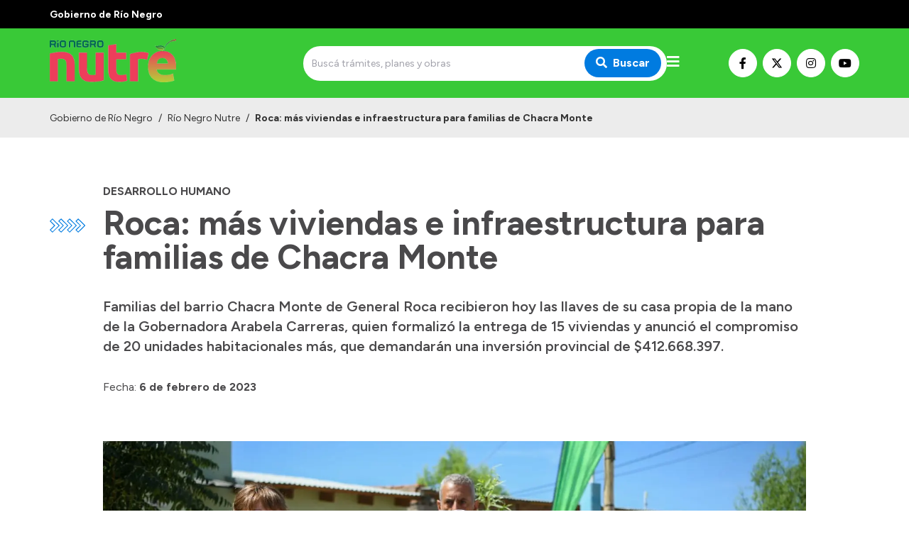

--- FILE ---
content_type: text/html; charset=utf-8
request_url: https://nutre.rionegro.gov.ar/articulo/44962/roca-mas-viviendas-e-infraestructura-para-familias-de-chacra-monte
body_size: 10005
content:
<!DOCTYPE html><html lang="es"><head><meta charSet="UTF-8" class="jsx-527773210"/><meta property="og:locale" content="es" class="jsx-527773210"/><title class="jsx-527773210">Roca: más viviendas e infraestructura para familias de Chacra Monte | Río Negro Nutre</title><link rel="shortcut icon" href="/favicon.ico" class="jsx-527773210"/><meta property="og:title" content="Roca: más viviendas e infraestructura para familias de Chacra Monte | Río Negro Nutre" class="jsx-527773210"/><meta name="description" content="Familias del barrio Chacra Monte de General Roca recibieron hoy las llaves de su casa propia de la mano de la Gobernadora Arabela Carreras, quien formalizó la entrega de 15 viviendas y anunció el compromiso de 20 unidades habitacionales más, que demandarán una inversión provincial de $412.668.397." class="jsx-527773210"/><meta name="keywords" content="río negro, portal, oficial, servicios, trámites, sitio web" class="jsx-527773210"/><meta property="og:description" content="Familias del barrio Chacra Monte de General Roca recibieron hoy las llaves de su casa propia de la mano de la Gobernadora Arabela Carreras, quien formalizó la entrega de 15 viviendas y anunció el compromiso de 20 unidades habitacionales más, que demandarán una inversión provincial de $412.668.397." class="jsx-527773210"/><meta property="og:image" content="https://nutre.rionegro.gov.ar/files/1675717624_6b969e6ac68a34f43f6b.jpeg" class="jsx-527773210"/><meta property="og:type" content="article" class="jsx-527773210"/><meta name="author" content="Gobierno de la Provincia de Río Negro" class="jsx-527773210"/><meta name="viewport" content="width=device-width, initial-scale=1.0" class="jsx-527773210"/><link rel="preconnect" href="https://fonts.gstatic.com" class="jsx-527773210"/><link rel="stylesheet" class="jsx-527773210" data-href="https://fonts.googleapis.com/css2?family=Lato:wght@300;400;700&amp;display=swap" data-optimized-fonts="true"/><link rel="stylesheet" class="jsx-527773210" data-href="https://fonts.googleapis.com/css2?family=Figtree:wght@300;400;500;600;700;900&amp;display=swap" data-optimized-fonts="true"/><link rel="stylesheet" class="jsx-527773210" data-href="https://fonts.googleapis.com/css2?family=Merriweather&amp;display=swap" data-optimized-fonts="true"/><script class="jsx-527773210">(function(w,d,s,l,i){w[l]=w[l]||[];w[l].push({'gtm.start':
							new Date().getTime(),event:'gtm.js'});var f=d.getElementsByTagName(s)[0],
							j=d.createElement(s),dl=l!='dataLayer'?'&l='+l:'';j.async=true;j.src=
							'https://www.googletagmanager.com/gtm.js?id='+i+dl;f.parentNode.insertBefore(j,f);
							})(window,document,'script','dataLayer','GTM-WPCZFPR');</script><meta property="og:url" content="https://nutre.rionegro.gov.ar/articulo/44962/roca-mas-viviendas-e-infraestructura-para-familias-de-chacra-monte"/><meta name="next-head-count" content="18"/><meta name="next-font-preconnect"/><link rel="preload" href="/_next/static/css/8dbfc92791262aee.css" as="style"/><link rel="stylesheet" href="/_next/static/css/8dbfc92791262aee.css" data-n-g=""/><noscript data-n-css=""></noscript><script defer="" nomodule="" src="/_next/static/chunks/polyfills-5cd94c89d3acac5f.js"></script><script src="/_next/static/chunks/webpack-94e8b0c360cdb8d9.js" defer=""></script><script src="/_next/static/chunks/framework-0cd408b0efb381e4.js" defer=""></script><script src="/_next/static/chunks/main-2db78e4d92636207.js" defer=""></script><script src="/_next/static/chunks/pages/_app-bced53897a4f3253.js" defer=""></script><script src="/_next/static/chunks/152-939fb4b62d24c1f3.js" defer=""></script><script src="/_next/static/chunks/pages/%5Bhost%5D/articulo/%5Bid%5D/%5Bslug%5D-32e38d9770f3fc56.js" defer=""></script><script src="/_next/static/jC0-kQnVWmeEUeJjE7bYe/_buildManifest.js" defer=""></script><script src="/_next/static/jC0-kQnVWmeEUeJjE7bYe/_ssgManifest.js" defer=""></script><script src="/_next/static/jC0-kQnVWmeEUeJjE7bYe/_middlewareManifest.js" defer=""></script><style id="__jsx-527773210">.preview-container.jsx-527773210{width:100%;height:100%;display:-webkit-box;display:-webkit-flex;display:-moz-box;display:-ms-flexbox;display:flex;-webkit-box-orient:vertical;-webkit-box-direction:normal;-webkit-flex-direction:column;-moz-box-orient:vertical;-moz-box-direction:normal;-ms-flex-direction:column;flex-direction:column}.preview-badge.jsx-527773210{position:fixed;width:100%;height:40px;top:0;left:0;background:#ffc107;z-index:1000;display:-webkit-box;display:-webkit-flex;display:-moz-box;display:-ms-flexbox;display:flex;-webkit-box-align:center;-webkit-align-items:center;-moz-box-align:center;-ms-flex-align:center;align-items:center;-webkit-box-pack:center;-webkit-justify-content:center;-moz-box-pack:center;-ms-flex-pack:center;justify-content:center;padding:0 100px}.preview-badge.jsx-527773210 a.jsx-527773210{background:#fff;-webkit-border-radius:5px;-moz-border-radius:5px;border-radius:5px;padding:1px 10px;font-size:.9rem;-webkit-transition:.3s ease;-moz-transition:.3s ease;-o-transition:.3s ease;transition:.3s ease;-webkit-transition-property:opacity;-moz-transition-timing-function:opacity;-o-transition-timing-function:opacity;transition-property:opacity}.preview-badge.jsx-527773210 a.jsx-527773210:hover{opacity:.8}.preview-badge.jsx-527773210 span.jsx-527773210{font-weight:700;margin-left:20px}.preview-page.jsx-527773210{padding-top:40px;-webkit-box-flex:1;-webkit-flex:1;-moz-box-flex:1;-ms-flex:1;flex:1}</style></head><body><noscript><iframe src="https://www.googletagmanager.com/ns.html?id=GTM-WPCZFPR" height="0" width="0" style="display:none;visibility:hidden"></iframe></noscript><div id="__next"><header class="w-full max-w-full z-50 transition-all duration-300"><div class="w-full py-2 bg-primary-black"><div class="container mx-auto px-4 sm:px-0"><span class="text-white font-bold text-sm">Gobierno de Río Negro</span></div></div><div class="w-full py-2 bg-primary-green"><div class="container mx-auto h-full px-4 sm:px-0"><div class="flex flex-row md:h-full md:items-center w-full md:justify-between gap-2"><a class="flex flex-row h-full items-center" aria-label="Ir al inicio" href="/"><div class="flex-none w-64 sm:w-72"><span style="box-sizing:border-box;display:inline-block;overflow:hidden;width:initial;height:initial;background:none;opacity:1;border:0;margin:0;padding:0;position:relative;max-width:100%"><span style="box-sizing:border-box;display:block;width:initial;height:initial;background:none;opacity:1;border:0;margin:0;padding:0;max-width:100%"><img style="display:block;max-width:100%;width:initial;height:initial;background:none;opacity:1;border:0;margin:0;padding:0" alt="" aria-hidden="true" src="data:image/svg+xml,%3csvg%20xmlns=%27http://www.w3.org/2000/svg%27%20version=%271.1%27%20width=%27260%27%20height=%2775%27/%3e"/></span><img alt="Logo de Río Negro Nutre" srcSet="/_next/image?url=https%3A%2F%2Fsilvercoder.rionegro.gov.ar%2Ffiles%2F1630957907_58b789a4e5a566ce52e7.png&amp;w=384&amp;q=100 1x, /_next/image?url=https%3A%2F%2Fsilvercoder.rionegro.gov.ar%2Ffiles%2F1630957907_58b789a4e5a566ce52e7.png&amp;w=640&amp;q=100 2x" src="/_next/image?url=https%3A%2F%2Fsilvercoder.rionegro.gov.ar%2Ffiles%2F1630957907_58b789a4e5a566ce52e7.png&amp;w=640&amp;q=100" decoding="async" data-nimg="intrinsic" class="object-contain" style="position:absolute;top:0;left:0;bottom:0;right:0;box-sizing:border-box;padding:0;border:none;margin:auto;display:block;width:0;height:0;min-width:100%;max-width:100%;min-height:100%;max-height:100%"/></span></div></a><div class="flex flex-1 items-center justify-end md:justify-center gap-3"><div class="hidden md:block w-full max-w-lg"><form class="flex w-full"><div class="relative w-full"><input type="search" class="text-sm rounded-sm border-0 h-full py-4 pl-3 pr-6 w-full focus:outline-none focus:ring-none focus:border-transparent rounded-3xl bg-main-bg" placeholder="Buscá trámites, planes y obras" value=""/><button type="submit" class="absolute top-1/2 transform -translate-y-1/2 right-0 mr-2 px-4 py-2 text-white font-bold bg-primary-blue focus:outline-none focus:ring-0 focus:border-transparent rounded-3xl" aria-label="Buscar"><i class="fas fa-search mr-2"></i>Buscar</button></div></form></div><div id="menu" class="menu-button mt-0 cursor-pointer"><i class="fas fa-bars text-white text-xl"></i></div></div><div class="mt-4 md:mt-0 flex flex-row gap-1 items-center hidden lg:flex"><a class="bg-white hover:opacity-70 text-black border border-white hover:border-opacity-70 w-10 h-10 justify-center text-base inline-flex items-center rounded-full focus:outline-none transition duration-500 ease-in-out mr-2" target="_blank" rel="noopener" href="https://www.facebook.com/rionegrogob/" aria-label="Nuestro Facebook"><i class="fab fa-facebook-f"></i></a><a class="bg-white hover:opacity-70 text-black border border-white hover:border-opacity-70 w-10 h-10 justify-center text-base inline-flex items-center rounded-full focus:outline-none transition duration-500 ease-in-out mr-2" target="_blank" rel="noopener" href="https://x.com/rionegrogob" aria-label="Nuestro Twitter"><img src="/images/x-twitter-brands.svg" class="w-4 h-4  order-first"/></a><a class="bg-white hover:opacity-70 text-black border border-white hover:border-opacity-70 w-10 h-10 justify-center text-base inline-flex items-center rounded-full focus:outline-none transition duration-500 ease-in-out mr-2" target="_blank" rel="noopener" href="https://www.instagram.com/rionegrogob/" aria-label="Nuestro Instagram"><i class="fab fa-instagram"></i></a><a class="bg-white hover:opacity-70 text-black border border-white hover:border-opacity-70 w-10 h-10 justify-center text-base inline-flex items-center rounded-full focus:outline-none transition duration-500 ease-in-out" target="_blank" rel="noopener" href="https://www.youtube.com/channel/UCkW-_qxbTtshqZHzj2fij9w" aria-label="Nuestro Youtube"><i class="fab fa-youtube"></i></a></div></div></div></div><div class="w-full transition-all duration-300 bg-primary-blue"><nav class="nav hidden container mx-auto h-full px-4 py-4 sm:px-0 z-50"><div class="flex flex-row h-full"><ul class="flex h-full flex-1 -ml-3"><li class="text-black font-bold"><a class="px-3 h-full flex items-center cursor-pointer whitespace-nowrap" href="/">Inicio</a></li></ul><ul class="flex h-full mr-4"></ul></div></nav><nav class="navPhone container mx-auto h-full px-4 md:py-0 py-4 sm:px-0"><div class="flex items-center justify-between md:hidden"><form class="flex w-full"><div class="relative w-full"><input type="search" class="text-sm rounded-sm border-0 h-full py-4 pl-3 pr-6 w-full focus:outline-none focus:ring-none focus:border-transparent rounded-3xl bg-main-bg" placeholder="Buscá trámites, planes y obras" value=""/><button type="submit" class="absolute top-1/2 transform -translate-y-1/2 right-0 mr-2 px-4 py-2 text-white font-bold bg-primary-blue focus:outline-none focus:ring-0 focus:border-transparent rounded-3xl" aria-label="Buscar"><i class="fas fa-search mr-2"></i>Buscar</button></div></form></div><div class="menuPhone overflow-hidden transition-height duration-500 ease-in-out h-0"><div class="md:hidden py-4"><ul><li class="text-black font-bold"><a class="py-1 px-2 pl-2 text-md block transition duration-500 ease-in-out cursor-pointer" href="/">Inicio</a></li></ul><ul class="pt-8"></ul></div></div></nav></div></header><div class="container mx-auto relative "><div class="container-lg mx-auto"><div class="absolute hidden md:block top-0 md:mt-10 sm:top-0 md:top-0 lg:top-0 md:left-0 2xl:left-8 px-4 sm:px-0"><img src="/images/flechas.svg" alt="" class="h-4 lg:h-5 mt-2.5"/></div><div class="container mx-auto mt-8 sm:mt-8 md:mt-12 lg:mt-12 xl:mt-16 px-4 sm:px-0"><h6 class="text-1xl font-primary text-gray-dark font-bold uppercase mb-2">Desarrollo Humano</h6><h1 class="text-3xl sm:text-4xl md:text-5xl font-primary text-gray-dark font-bold">Roca: más viviendas e infraestructura para familias de Chacra Monte</h1><h4 class="text-lg md:text-xl font-primary text-gray-dark font-semibold mt-8">Familias del barrio Chacra Monte de General Roca recibieron hoy las llaves de su casa propia de la mano de la Gobernadora Arabela Carreras, quien formalizó la entrega de 15 viviendas y anunció el compromiso de 20 unidades habitacionales más, que demandarán una inversión provincial de $412.668.397.</h4><h6 class="text-1xl font-primary text-gray-dark font-normal mt-8"><span class="font-primary">Fecha:</span> <strong>6 de febrero de 2023</strong></h6></div><div class="pt-8 md:pt-12 lg:pt-16"><span style="box-sizing:border-box;display:block;overflow:hidden;width:initial;height:initial;background:none;opacity:1;border:0;margin:0;padding:0;position:relative"><span style="box-sizing:border-box;display:block;width:initial;height:initial;background:none;opacity:1;border:0;margin:0;padding:0;padding-top:56.16883116883117%"></span><img alt="" src="[data-uri]" decoding="async" data-nimg="responsive" class="object-cover" style="position:absolute;top:0;left:0;bottom:0;right:0;box-sizing:border-box;padding:0;border:none;margin:auto;display:block;width:0;height:0;min-width:100%;max-width:100%;min-height:100%;max-height:100%;filter:blur(20px);background-size:cover;background-image:url(&quot;[data-uri]&quot;);background-position:0% 0%"/><noscript><img alt="" sizes="100vw" srcSet="/_next/image?url=https%3A%2F%2Fsilvercoder.rionegro.gov.ar%2Ffiles%2F1675717624_6b969e6ac68a34f43f6b.jpeg&amp;w=640&amp;q=75 640w, /_next/image?url=https%3A%2F%2Fsilvercoder.rionegro.gov.ar%2Ffiles%2F1675717624_6b969e6ac68a34f43f6b.jpeg&amp;w=750&amp;q=75 750w, /_next/image?url=https%3A%2F%2Fsilvercoder.rionegro.gov.ar%2Ffiles%2F1675717624_6b969e6ac68a34f43f6b.jpeg&amp;w=828&amp;q=75 828w, /_next/image?url=https%3A%2F%2Fsilvercoder.rionegro.gov.ar%2Ffiles%2F1675717624_6b969e6ac68a34f43f6b.jpeg&amp;w=1080&amp;q=75 1080w, /_next/image?url=https%3A%2F%2Fsilvercoder.rionegro.gov.ar%2Ffiles%2F1675717624_6b969e6ac68a34f43f6b.jpeg&amp;w=1200&amp;q=75 1200w, /_next/image?url=https%3A%2F%2Fsilvercoder.rionegro.gov.ar%2Ffiles%2F1675717624_6b969e6ac68a34f43f6b.jpeg&amp;w=1920&amp;q=75 1920w, /_next/image?url=https%3A%2F%2Fsilvercoder.rionegro.gov.ar%2Ffiles%2F1675717624_6b969e6ac68a34f43f6b.jpeg&amp;w=2048&amp;q=75 2048w, /_next/image?url=https%3A%2F%2Fsilvercoder.rionegro.gov.ar%2Ffiles%2F1675717624_6b969e6ac68a34f43f6b.jpeg&amp;w=3840&amp;q=75 3840w" src="/_next/image?url=https%3A%2F%2Fsilvercoder.rionegro.gov.ar%2Ffiles%2F1675717624_6b969e6ac68a34f43f6b.jpeg&amp;w=3840&amp;q=75" decoding="async" data-nimg="responsive" style="position:absolute;top:0;left:0;bottom:0;right:0;box-sizing:border-box;padding:0;border:none;margin:auto;display:block;width:0;height:0;min-width:100%;max-width:100%;min-height:100%;max-height:100%" class="object-cover" loading="lazy"/></noscript></span><div class="text-sm mt-2 sm:flex px-4 sm:px-0 sm:space-x-4"><span class="flex-grow block text-gray-dark leading-6">En el acto se firmó el proyecto para poner en marcha 20 unidades más.</span><span class="text-xs ml-auto block text-gray-dark text-opacity-60 leading-6">Crédito: <!-- -->Secretaría de Comunicación de Río Negro / Jorge Badillo</span></div></div><div class="container mx-auto mt-8 sm:mt-8 md:mt-12 lg:mt-12 xl:mt-16 px-4 sm:px-0"><div class="tinymce"><p>Acompa&ntilde;ada por vecinos y vecinas de la localidad, entreg&oacute; adem&aacute;s certificaciones de nuevas conexiones domiciliarias de gas, oficializ&oacute; personer&iacute;as jur&iacute;dicas y realiz&oacute; aportes econ&oacute;micos a instituciones de la comunidad.</p>
<p>Junto al vicegobernador Alejandro Palmieri, el diputado Luis Di Giacomo, la interventora del IPPV, In&eacute;s P&eacute;rez Raventos y la presidenta de la Asociaci&oacute;n Civil &ldquo;Proyectando Caminos&rdquo;, &Eacute;rica Poblete Rivas, la Mandataria se uni&oacute; a la emoci&oacute;n de los nuevos adjudicatarios que cumplieron el sue&ntilde;o de tener su propio hogar.</p>
<p><iframe width="300" height="200" frameborder="0" allowfullscreen="allowfullscreen" src="https://w.soundcloud.com/player/?url=https://soundcloud.com/comunicacionrn/roca-mas-viviendas-e-infraestructura-para-familias-de-chacra-monte"></iframe></p>
<p>En la apertura, Carreras expres&oacute; &ldquo;gracias a todo el trabajo del equipo de IPPV y de la Cooperativa, hoy entregamos 15 viviendas de las 30 que estamos construyendo y esperamos seguir por este camino para seguir apostando a una mejor calidad de vida&rdquo;.</p>
<p>Por su parte, Raventos remarc&oacute; que &ldquo;estamos muy contentos porque finalmente van a poder disponer de sus viviendas, esto significa una pertenencia en donde la comunidad ya vive y habita. El valor agregado no solo es que m&aacute;s familias van a tener sus casas, sino el trabajo que adem&aacute;s desarrollan en esta localidad ya que muchos son trabajadores rurales, por eso estamos muy felices por el futuro que les espera&rdquo;.</p>
<p>En tanto, una de las vecinas del barrio y pionera en el pedido de gesti&oacute;n, explic&oacute; que &ldquo;elevamos el proyecto a la provincia y una vez aprobado el mismo, nosotros convocamos a la Cooperativa para que ejecute las viviendas que por suerte quedaron muy bien as&iacute; que estamos muy contentos&rdquo;.</p>
<p><img src="https://silvercoder.rionegro.gov.ar/files/1675717697_a777c429c478222935cc.jpeg" alt="" /></p>
<p>Se trata de construcciones que se realizaron bajo el programa Habitar R&iacute;o Negro con 51 m2 cubiertos, sala de estar, dos dormitorios, cocina, ba&ntilde;o y lavadero demandando un desembolso de $188.059.412.</p>
<p>Asimismo, se firm&oacute; el proyecto por el cual, el Gobierno provincial se comprometi&oacute; a la puesta en marcha de 20 unidades m&aacute;s, que consolidar&aacute;n el tejido urbano del lugar y requerir&aacute;n una inversi&oacute;n total de $224.608.985.</p>
<p><iframe width="300" height="200" frameborder="0" allowfullscreen="allowfullscreen" src="https://w.soundcloud.com/player/?url=https://soundcloud.com/comunicacionrn/roca-mas-viviendas-e-infraestructura-para-familias-de-chacra-monte-1"></iframe></p>
<p>Estuvieron presentes en el evento el ministro de Producci&oacute;n y Agroindustria, Carlos Banacloy, la ministra de Desarrollo Humano, Natalia Reynoso, la legisladora Norma Torres, la concejal Gustavo Maida, el Gerente del PITBA, Lorenzo Raggio, el rector del IUPA, Armen Gregorian, la directora de Relaciones Institucionales, Carolina Llamas, el presidente de la Asociaci&oacute;n Iglesias Evang&eacute;licas de R&iacute;o Negro, Fabio Huenchunao, e integrantes del Consejo Pastoral de General Roca.</p>
<p><img src="https://silvercoder.rionegro.gov.ar/files/1675717711_96b0295630b042e0147c.jpeg" alt="" /></p>
<h4>Hogares rionegrinos</h4>
<p>Durante el acto, Carreras entreg&oacute; certificados a familias del barrio Chacra Monte que recibieron la instalaci&oacute;n del servicio de gas natural. El recurso, tan esperado por los beneficiarios, contempl&oacute; 44 conexiones en esta primera etapa, y el compromiso de realizar 80 m&aacute;s, con una inversi&oacute;n superior a los $24.500.000.</p>
<p>&ldquo;Hoy estamos cumpliendo el compromiso asumido, estamos en la &uacute;ltima etapa, para que todo el barrio pueda estar conectado a la red de gas&rdquo;, destac&oacute; la Gobernadora.</p>
<p>La iniciativa se enmarca en el programa &ldquo;Hogares Rionegrinos&rdquo; que se lleva adelante desde el Ministerio de Desarrollo Humano y Articulaci&oacute;n Solidaria y tiene por finalidad proveer los recursos materiales y la mano de obra necesaria para la instalaci&oacute;n de los servicios b&aacute;sicos como luz, gas y agua potable.</p>
<p><img src="https://silvercoder.rionegro.gov.ar/files/1675717739_82196e4a1c12c77697c0.jpeg" alt="" /></p>
<h4>Nuevas entidades y aportes</h4>
<p>En este marco, tambi&eacute;n se llev&oacute; a cabo la entrega de Personer&iacute;a Jur&iacute;dica a las instituciones &ldquo;Guardafaunas Honorarios de R&iacute;o Negro&rdquo; y a las Escuelas de F&uacute;tbol &ldquo;F&eacute;nix&rdquo; de Allen, y Los Leones del Valle de General Roca.</p>
<p>Finalmente la Gobernadora entreg&oacute; un aporte de $850.000 a la Asociaci&oacute;n Civil Centro Cristiano &ldquo;Encuentro con la Vida&rdquo; con el objeto de solventar la continuidad de la primera etapa de la construcci&oacute;n de su sede.</p></div></div></div></div><div class="container-lg mx-auto mt-8 md:mt-12 lg:mt-16 px-4 sm:px-0"><h4 class="text-lg md:text-xl font-primary text-primary-green font-normal uppercase">Temas relacionados</h4><div class="grid sm:grid-cols-1 md:grid-cols-2 md:mt-6"><div class="lg:max-w-md"><a href="/busqueda/articulo?t=29" class="inline-flex justify-center items-center m-1 py-1 px-2 rounded-full border border-gray-default bg-gray-low text-gray-dark hover:bg-primary-green hover:text-white hover:border-primary-green cursor-pointer transition-colors"><div class="mx-1 text-xs font-normal leading-none select-none">Desarrollo Humano</div></a><a href="/busqueda/articulo?t=143" class="inline-flex justify-center items-center m-1 py-1 px-2 rounded-full border border-gray-default bg-gray-low text-gray-dark hover:bg-primary-green hover:text-white hover:border-primary-green cursor-pointer transition-colors"><div class="mx-1 text-xs font-normal leading-none select-none">Gobernadora</div></a><a href="/busqueda/articulo?t=146" class="inline-flex justify-center items-center m-1 py-1 px-2 rounded-full border border-gray-default bg-gray-low text-gray-dark hover:bg-primary-green hover:text-white hover:border-primary-green cursor-pointer transition-colors"><div class="mx-1 text-xs font-normal leading-none select-none">IPPV</div></a></div></div></div><footer><div class="py-14 bg-primary-blue mt-16 md:mt-24 text-sm"><div class="container mx-auto px-4 sm:px-0"><div class="grid gap-8 grid-cols-1 sm:grid-cols-2 lg:grid-cols-4"><div class="footer_footerContent___P9GA"><p dir="ltr" style="line-height: 1.92; margin-top: 0pt; margin-bottom: 0pt; padding: 0pt 0pt 15pt;"><strong>MINISTERIO DE GOBIERNO</strong></p>
<p>Laprida 212, Viedma (8500)</p>
<p>Conmutador: (02920) 425700</p>
<p>Directos: (02920) 420362 / 427980 / 427596 (Rpv 4020)</p>
<p>Email: <a href="mailto:%20rionegronutre@desarrollohumano.rionegro.gov.ar" target="_blank" rel="noopener">rionegronutre@desarrollohumano.rionegro.gov.ar</a></p>
<p><span id="docs-internal-guid-a48ff76d-7fff-22cb-62c3-9d13690a8caa"></span></p></div><div><h6 class="text-1xl font-primary text-white font-bold mb-4">Autoridades</h6><ul class="flex flex-col list-none"><li class="text-black null mb-4"><a href="https://prensa.rionegro.gov.ar/" target="_self" rel="" class="text-white">Prensa</a></li><li class="text-black null mb-4"><a href="https://rionegro.gov.ar/autoridades" target="_self" rel="" class="text-white">Autoridades y Organismos</a></li><li class="text-black null mb-4"><a href="https://rionegro.gov.ar/discurso-apertura" target="_blank" rel="noopener" class="text-white">Discursos en la Legislatura</a></li><li class="text-black null mb-4"><a href="https://rionegro.gov.ar/casa-de-gobierno" target="_self" rel="" class="text-white">Casa de Gobierno</a></li></ul></div><div><h6 class="text-1xl font-primary text-white font-bold mb-4">Organismos</h6><ul class="flex flex-col list-none"><li class="text-black null mb-4"><a href="https://gobierno.rionegro.gov.ar/" target="_blank" rel="noopener" class="text-white">Gobierno, Trabajo y Turismo</a></li><li class="text-black null mb-4"><a href="https://educacion.rionegro.gov.ar/" target="_blank" rel="noopener" class="text-white">Educación y Derechos Humanos </a></li><li class="text-black null mb-4"><a href="https://modernizacion.rionegro.gov.ar/" target="_blank" rel="noopener" class="text-white">Modernización</a></li><li class="text-black null mb-4"><a href="https://economia.rionegro.gov.ar/" target="_blank" rel="noopener" class="text-white">Hacienda</a></li><li class="text-black null mb-4"><a href="https://desarrolloeconomico.rionegro.gov.ar/" target="_blank" rel="noopener" class="text-white">Desarrollo Económico y Productivo</a></li><li class="text-black null mb-4"><a href="https://obraspublicas.rionegro.gov.ar/" target="_blank" rel="noopener" class="text-white">Obras y Servicios Públicos</a></li><li class="text-black null mb-4"><a href="https://desarrollohumano.rionegro.gov.ar/" target="_blank" rel="noopener" class="text-white">Desarrollo Humano, Deportes y Cultura</a></li><li class="text-black null mb-4"><a href="https://salud.rionegro.gov.ar/" target="_blank" rel="noopener" class="text-white">Salud</a></li><li class="text-black null mb-4"><a href="https://seguridad.rionegro.gov.ar/" target="_blank" rel="noopener" class="text-white">Seguridad</a></li><li class="text-black null mb-4"><a href="https://energia.rionegro.gov.ar/" target="_self" rel="" class="text-white">Energía</a></li><li class="text-black null mb-4"><a href="https://rionegro.gov.ar/inicio-25" target="_self" rel="" class="text-white">Secretaría General</a></li><li class="text-black null mb-4"><a href="https://fiscaliadeestado.rionegro.gov.ar/" target="_self" rel="" class="text-white">Fiscalía de Estado</a></li><li class="text-black null mb-4"><a href="https://contaduria.rionegro.gov.ar/" target="_self" rel="" class="text-white">Contaduría General</a></li></ul></div><div><h6 class="text-1xl font-primary text-white font-bold mb-4">CONTACTO RN NUTRE</h6><ul class="flex flex-col list-none"><li class="text-black null mb-4"><a href="mailto:rionegronutre@desarrollohumano.rionegro.gov.ar" target="_self" rel="" class="text-white">rionegronutre@desarrollohumano.rionegro.gov.ar</a></li></ul></div></div></div></div><div class="bg-primary-green py-4"><div class="container mx-auto grid gap-4 lg:flex lg:items-center px-4 sm:px-0"><a class="flex flex-col sm:flex-row sm:items-center md:col-span-2 lg:col-span-1" href="/"><div><span style="box-sizing:border-box;display:inline-block;overflow:hidden;width:initial;height:initial;background:none;opacity:1;border:0;margin:0;padding:0;position:relative;max-width:100%"><span style="box-sizing:border-box;display:block;width:initial;height:initial;background:none;opacity:1;border:0;margin:0;padding:0;max-width:100%"><img style="display:block;max-width:100%;width:initial;height:initial;background:none;opacity:1;border:0;margin:0;padding:0" alt="" aria-hidden="true" src="data:image/svg+xml,%3csvg%20xmlns=%27http://www.w3.org/2000/svg%27%20version=%271.1%27%20width=%2788%27%20height=%2770%27/%3e"/></span><img alt="Logo de Río Negro Nutre" srcSet="https://silvercoder.rionegro.gov.ar/files/1721743776_f2a4d6f5d3a32f7839cf.svg 1x, https://silvercoder.rionegro.gov.ar/files/1721743776_f2a4d6f5d3a32f7839cf.svg 2x" src="https://silvercoder.rionegro.gov.ar/files/1721743776_f2a4d6f5d3a32f7839cf.svg" decoding="async" data-nimg="intrinsic" style="position:absolute;top:0;left:0;bottom:0;right:0;box-sizing:border-box;padding:0;border:none;margin:auto;display:block;width:0;height:0;min-width:100%;max-width:100%;min-height:100%;max-height:100%"/></span></div><h4 class="text-base md:text-md font-primary text-white font-bold mb-6 sm:mb-1 sm:ml-4 max-w-lg">Río Negro Nutre</h4></a><div class="mt-4 md:mt-0 flex flex-row gap-1 items-center flex lg:items-end lg:ml-auto"><a class="bg-white hover:opacity-70 text-black border border-white hover:border-opacity-70 w-10 h-10 justify-center text-base inline-flex items-center rounded-full focus:outline-none transition duration-500 ease-in-out mr-2" target="_blank" rel="noopener" href="https://www.facebook.com/rionegrogob/" aria-label="Nuestro Facebook"><i class="fab fa-facebook-f"></i></a><a class="bg-white hover:opacity-70 text-black border border-white hover:border-opacity-70 w-10 h-10 justify-center text-base inline-flex items-center rounded-full focus:outline-none transition duration-500 ease-in-out mr-2" target="_blank" rel="noopener" href="https://x.com/rionegrogob" aria-label="Nuestro Twitter"><img src="/images/x-twitter-brands.svg" class="w-4 h-4  order-first"/></a><a class="bg-white hover:opacity-70 text-black border border-white hover:border-opacity-70 w-10 h-10 justify-center text-base inline-flex items-center rounded-full focus:outline-none transition duration-500 ease-in-out mr-2" target="_blank" rel="noopener" href="https://www.instagram.com/rionegrogob/" aria-label="Nuestro Instagram"><i class="fab fa-instagram"></i></a><a class="bg-white hover:opacity-70 text-black border border-white hover:border-opacity-70 w-10 h-10 justify-center text-base inline-flex items-center rounded-full focus:outline-none transition duration-500 ease-in-out" target="_blank" rel="noopener" href="https://www.youtube.com/channel/UCkW-_qxbTtshqZHzj2fij9w" aria-label="Nuestro Youtube"><i class="fab fa-youtube"></i></a></div></div></div><div class="bg-black"><div class="container mx-auto px-4 sm:px-0 items-center"><div class="py-4 md:flex md:flex-row"><a href="https://innova.rionegro.gov.ar/" target="_blank" rel="noopener" class="mr-1 hover:underline text-white hover:ease-in-out">Desarrollado por el Ministerio de Modernización.</a><a href="https://rionegro.gov.ar/terminos-y-condiciones" target="_blank" rel="noopener" class="hover:underline text-white hover:ease-in-out">Términos y condiciones</a><div class="text-white mt-4 md:mt-0 md:ml-auto text-sm">2026<!-- --> © Gobierno de Río Negro</div></div></div></div></footer><div class="jsx-527773210"><script type="text/javascript">
                  // Site
                  "<!-- Google tag (gtag.js) -->
<script async src=""https://www.googletagmanager.com/gtag/js?id=G-0QDHR2Q70S""></script>
<script>
  window.dataLayer = window.dataLayer || [];
  function gtag(){dataLayer.push(arguments);}
  gtag('js', new Date());

  gtag('config', 'G-0QDHR2Q70S');
</script>"
                  // Page
                  // no data
                </script></div></div><script id="__NEXT_DATA__" type="application/json">{"props":{"pageProps":{"id":"44962","title":"Roca: más viviendas e infraestructura para familias de Chacra Monte","slug":"roca-mas-viviendas-e-infraestructura-para-familias-de-chacra-monte","introduction":"Familias del barrio Chacra Monte de General Roca recibieron hoy las llaves de su casa propia de la mano de la Gobernadora Arabela Carreras, quien formalizó la entrega de 15 viviendas y anunció el compromiso de 20 unidades habitacionales más, que demandarán una inversión provincial de $412.668.397.","content":"\u003cp\u003eAcompa\u0026ntilde;ada por vecinos y vecinas de la localidad, entreg\u0026oacute; adem\u0026aacute;s certificaciones de nuevas conexiones domiciliarias de gas, oficializ\u0026oacute; personer\u0026iacute;as jur\u0026iacute;dicas y realiz\u0026oacute; aportes econ\u0026oacute;micos a instituciones de la comunidad.\u003c/p\u003e\r\n\u003cp\u003eJunto al vicegobernador Alejandro Palmieri, el diputado Luis Di Giacomo, la interventora del IPPV, In\u0026eacute;s P\u0026eacute;rez Raventos y la presidenta de la Asociaci\u0026oacute;n Civil \u0026ldquo;Proyectando Caminos\u0026rdquo;, \u0026Eacute;rica Poblete Rivas, la Mandataria se uni\u0026oacute; a la emoci\u0026oacute;n de los nuevos adjudicatarios que cumplieron el sue\u0026ntilde;o de tener su propio hogar.\u003c/p\u003e\r\n\u003cp\u003e\u003ciframe width=\"300\" height=\"200\" frameborder=\"0\" allowfullscreen=\"allowfullscreen\" src=\"https://w.soundcloud.com/player/?url=https://soundcloud.com/comunicacionrn/roca-mas-viviendas-e-infraestructura-para-familias-de-chacra-monte\"\u003e\u003c/iframe\u003e\u003c/p\u003e\r\n\u003cp\u003eEn la apertura, Carreras expres\u0026oacute; \u0026ldquo;gracias a todo el trabajo del equipo de IPPV y de la Cooperativa, hoy entregamos 15 viviendas de las 30 que estamos construyendo y esperamos seguir por este camino para seguir apostando a una mejor calidad de vida\u0026rdquo;.\u003c/p\u003e\r\n\u003cp\u003ePor su parte, Raventos remarc\u0026oacute; que \u0026ldquo;estamos muy contentos porque finalmente van a poder disponer de sus viviendas, esto significa una pertenencia en donde la comunidad ya vive y habita. El valor agregado no solo es que m\u0026aacute;s familias van a tener sus casas, sino el trabajo que adem\u0026aacute;s desarrollan en esta localidad ya que muchos son trabajadores rurales, por eso estamos muy felices por el futuro que les espera\u0026rdquo;.\u003c/p\u003e\r\n\u003cp\u003eEn tanto, una de las vecinas del barrio y pionera en el pedido de gesti\u0026oacute;n, explic\u0026oacute; que \u0026ldquo;elevamos el proyecto a la provincia y una vez aprobado el mismo, nosotros convocamos a la Cooperativa para que ejecute las viviendas que por suerte quedaron muy bien as\u0026iacute; que estamos muy contentos\u0026rdquo;.\u003c/p\u003e\r\n\u003cp\u003e\u003cimg src=\"https://silvercoder.rionegro.gov.ar/files/1675717697_a777c429c478222935cc.jpeg\" alt=\"\" /\u003e\u003c/p\u003e\r\n\u003cp\u003eSe trata de construcciones que se realizaron bajo el programa Habitar R\u0026iacute;o Negro con 51 m2 cubiertos, sala de estar, dos dormitorios, cocina, ba\u0026ntilde;o y lavadero demandando un desembolso de $188.059.412.\u003c/p\u003e\r\n\u003cp\u003eAsimismo, se firm\u0026oacute; el proyecto por el cual, el Gobierno provincial se comprometi\u0026oacute; a la puesta en marcha de 20 unidades m\u0026aacute;s, que consolidar\u0026aacute;n el tejido urbano del lugar y requerir\u0026aacute;n una inversi\u0026oacute;n total de $224.608.985.\u003c/p\u003e\r\n\u003cp\u003e\u003ciframe width=\"300\" height=\"200\" frameborder=\"0\" allowfullscreen=\"allowfullscreen\" src=\"https://w.soundcloud.com/player/?url=https://soundcloud.com/comunicacionrn/roca-mas-viviendas-e-infraestructura-para-familias-de-chacra-monte-1\"\u003e\u003c/iframe\u003e\u003c/p\u003e\r\n\u003cp\u003eEstuvieron presentes en el evento el ministro de Producci\u0026oacute;n y Agroindustria, Carlos Banacloy, la ministra de Desarrollo Humano, Natalia Reynoso, la legisladora Norma Torres, la concejal Gustavo Maida, el Gerente del PITBA, Lorenzo Raggio, el rector del IUPA, Armen Gregorian, la directora de Relaciones Institucionales, Carolina Llamas, el presidente de la Asociaci\u0026oacute;n Iglesias Evang\u0026eacute;licas de R\u0026iacute;o Negro, Fabio Huenchunao, e integrantes del Consejo Pastoral de General Roca.\u003c/p\u003e\r\n\u003cp\u003e\u003cimg src=\"https://silvercoder.rionegro.gov.ar/files/1675717711_96b0295630b042e0147c.jpeg\" alt=\"\" /\u003e\u003c/p\u003e\r\n\u003ch4\u003eHogares rionegrinos\u003c/h4\u003e\r\n\u003cp\u003eDurante el acto, Carreras entreg\u0026oacute; certificados a familias del barrio Chacra Monte que recibieron la instalaci\u0026oacute;n del servicio de gas natural. El recurso, tan esperado por los beneficiarios, contempl\u0026oacute; 44 conexiones en esta primera etapa, y el compromiso de realizar 80 m\u0026aacute;s, con una inversi\u0026oacute;n superior a los $24.500.000.\u003c/p\u003e\r\n\u003cp\u003e\u0026ldquo;Hoy estamos cumpliendo el compromiso asumido, estamos en la \u0026uacute;ltima etapa, para que todo el barrio pueda estar conectado a la red de gas\u0026rdquo;, destac\u0026oacute; la Gobernadora.\u003c/p\u003e\r\n\u003cp\u003eLa iniciativa se enmarca en el programa \u0026ldquo;Hogares Rionegrinos\u0026rdquo; que se lleva adelante desde el Ministerio de Desarrollo Humano y Articulaci\u0026oacute;n Solidaria y tiene por finalidad proveer los recursos materiales y la mano de obra necesaria para la instalaci\u0026oacute;n de los servicios b\u0026aacute;sicos como luz, gas y agua potable.\u003c/p\u003e\r\n\u003cp\u003e\u003cimg src=\"https://silvercoder.rionegro.gov.ar/files/1675717739_82196e4a1c12c77697c0.jpeg\" alt=\"\" /\u003e\u003c/p\u003e\r\n\u003ch4\u003eNuevas entidades y aportes\u003c/h4\u003e\r\n\u003cp\u003eEn este marco, tambi\u0026eacute;n se llev\u0026oacute; a cabo la entrega de Personer\u0026iacute;a Jur\u0026iacute;dica a las instituciones \u0026ldquo;Guardafaunas Honorarios de R\u0026iacute;o Negro\u0026rdquo; y a las Escuelas de F\u0026uacute;tbol \u0026ldquo;F\u0026eacute;nix\u0026rdquo; de Allen, y Los Leones del Valle de General Roca.\u003c/p\u003e\r\n\u003cp\u003eFinalmente la Gobernadora entreg\u0026oacute; un aporte de $850.000 a la Asociaci\u0026oacute;n Civil Centro Cristiano \u0026ldquo;Encuentro con la Vida\u0026rdquo; con el objeto de solventar la continuidad de la primera etapa de la construcci\u0026oacute;n de su sede.\u003c/p\u003e","image":"files/1675717624_6b969e6ac68a34f43f6b.jpeg","file":null,"imageEpigraph":"En el acto se firmó el proyecto para poner en marcha 20 unidades más.","imageCredit":"Secretaría de Comunicación de Río Negro / Jorge Badillo","thumbnail":"files/thumb_1675717624_6b969e6ac68a34f43f6b.jpeg","publishedAt":"2023-02-06 18:05:00","createdAt":"2023-02-06 18:12:11.000000","updatedAt":"2023-02-07 14:19:19.000000","tags":"Desarrollo Humano~Gobernadora~IPPV","tagsArr":[{"id":"29","name":"Desarrollo Humano"},{"id":"143","name":"Gobernadora"},{"id":"146","name":"IPPV"}],"fullSlug":"articulo/44962/roca-mas-viviendas-e-infraestructura-para-familias-de-chacra-monte","site":{"id":45,"name":"Río Negro Nutre","url":"nutre.rionegro.gov.ar","menus":{"headerLeft":[{"id":0,"position":0,"name":"Inicio","items":[{"name":"Inicio","isInternal":true,"belongsToSite":true,"target":"_self","icon":null,"description":null,"siteUrl":"nutre.rionegro.gov.ar","slug":"","url":"/","isMainSite":false,"isHardcoded":true}]}],"headerRight":[],"footer":[{"id":"1","position":"3","name":"Autoridades","items":[{"name":"Prensa","isInternal":true,"isTag":false,"isFile":false,"belongsToSite":false,"target":"_self","icon":null,"description":"Prensa","siteUrl":"prensa.rionegro.gov.ar","slug":"","url":"https://prensa.rionegro.gov.ar/","isMainSite":false},{"name":"Autoridades y Organismos","isInternal":true,"isTag":false,"isFile":false,"belongsToSite":false,"target":"_self","icon":"icono-arg-institucion","description":"Autoridades y Organismos de Río Negro","siteUrl":"rionegro.gov.ar","slug":"autoridades","url":"https://rionegro.gov.ar/autoridades","isMainSite":true},{"name":"Discursos en la Legislatura","isInternal":true,"isTag":false,"isFile":false,"belongsToSite":false,"target":"_blank","icon":"icono-arg-institucion","description":"Discursos en la Legislatura","siteUrl":"rionegro.gov.ar","slug":"discurso-apertura","url":"https://rionegro.gov.ar/discurso-apertura","isMainSite":true},{"name":"Casa de Gobierno","isInternal":true,"isTag":false,"isFile":false,"belongsToSite":false,"target":"_self","icon":"icono-arg-institucion","description":"Casa de Gobierno Río Negro","siteUrl":"rionegro.gov.ar","slug":"casa-de-gobierno","url":"https://rionegro.gov.ar/casa-de-gobierno","isMainSite":true}]},{"id":"31","position":"3","name":"Organismos","items":[{"name":"Gobierno, Trabajo y Turismo","isInternal":false,"isTag":false,"isFile":false,"belongsToSite":false,"target":"_blank","icon":"icono-arg-comunidad","description":"Ministerio de Gobierno, Trabajo y Turismo","siteUrl":null,"slug":null,"url":"https://gobierno.rionegro.gov.ar/","isMainSite":false},{"name":"Educación y Derechos Humanos ","isInternal":false,"isTag":false,"isFile":false,"belongsToSite":false,"target":"_blank","icon":"icono-arg-escuela","description":"Ministerio de Educación y Derechos Humanos ","siteUrl":null,"slug":null,"url":"https://educacion.rionegro.gov.ar/","isMainSite":false},{"name":"Modernización","isInternal":false,"isTag":false,"isFile":false,"belongsToSite":false,"target":"_blank","icon":"icono-arg-celular-qr","description":"Ministerio de Modernización","siteUrl":null,"slug":null,"url":"https://modernizacion.rionegro.gov.ar/","isMainSite":false},{"name":"Hacienda","isInternal":false,"isTag":false,"isFile":false,"belongsToSite":false,"target":"_blank","icon":"icono-arg-finanzas","description":"Ministerio de Hacienda","siteUrl":null,"slug":null,"url":"https://economia.rionegro.gov.ar/","isMainSite":false},{"name":"Desarrollo Económico y Productivo","isInternal":true,"isTag":false,"isFile":false,"belongsToSite":false,"target":"_blank","icon":"icono-arg-maquina-agricola","description":"Ministerio de Desarrollo Económico y Productivo","siteUrl":"desarrolloeconomico.rionegro.gov.ar","slug":"","url":"https://desarrolloeconomico.rionegro.gov.ar/","isMainSite":false},{"name":"Obras y Servicios Públicos","isInternal":false,"isTag":false,"isFile":false,"belongsToSite":false,"target":"_blank","icon":"icono-arg-camion-construccion","description":"Ministerio de Obras y Servicios Públicos","siteUrl":null,"slug":null,"url":"https://obraspublicas.rionegro.gov.ar/","isMainSite":false},{"name":"Desarrollo Humano, Deportes y Cultura","isInternal":false,"isTag":false,"isFile":false,"belongsToSite":false,"target":"_blank","icon":"icono-arg-solidaridad","description":"Ministerio de Desarrollo Humano, Deportes y Cultura","siteUrl":null,"slug":null,"url":"https://desarrollohumano.rionegro.gov.ar/","isMainSite":false},{"name":"Salud","isInternal":false,"isTag":false,"isFile":false,"belongsToSite":false,"target":"_blank","icon":"icono-arg-salud-escudo","description":"Ministerio de Salud","siteUrl":null,"slug":null,"url":"https://salud.rionegro.gov.ar/","isMainSite":false},{"name":"Seguridad","isInternal":false,"isTag":false,"isFile":false,"belongsToSite":false,"target":"_blank","icon":"icono-arg-institucion","description":"Seguridad","siteUrl":null,"slug":null,"url":"https://seguridad.rionegro.gov.ar/","isMainSite":false},{"name":"Energía","isInternal":true,"isTag":false,"isFile":false,"belongsToSite":false,"target":"_self","icon":"fas fa-fire","description":"Energía","siteUrl":"energia.rionegro.gov.ar","slug":"","url":"https://energia.rionegro.gov.ar/","isMainSite":false},{"name":"Secretaría General","isInternal":true,"isTag":false,"isFile":false,"belongsToSite":false,"target":"_self","icon":"icono-arg-institucion","description":"Secretaría General","siteUrl":"rionegro.gov.ar","slug":"inicio-25","url":"https://rionegro.gov.ar/inicio-25","isMainSite":true},{"name":"Fiscalía de Estado","isInternal":true,"isTag":false,"isFile":false,"belongsToSite":false,"target":"_self","icon":"icono-arg-finanzas","description":"Fiscalía de Estado","siteUrl":"fiscaliadeestado.rionegro.gov.ar","slug":"","url":"https://fiscaliadeestado.rionegro.gov.ar/","isMainSite":false},{"name":"Contaduría General","isInternal":true,"isTag":false,"isFile":false,"belongsToSite":false,"target":"_self","icon":"icono-arg-cambio-moneda","description":"contaduría general","siteUrl":"contaduria.rionegro.gov.ar","slug":"","url":"https://contaduria.rionegro.gov.ar/","isMainSite":false}]},{"id":"129","position":"3","name":"CONTACTO RN NUTRE","items":[{"name":"rionegronutre@desarrollohumano.rionegro.gov.ar","isInternal":false,"isTag":false,"isFile":false,"belongsToSite":false,"target":"_self","icon":"fas fa-envelope","description":"CONTACTO","siteUrl":null,"slug":null,"url":"mailto:rionegronutre@desarrollohumano.rionegro.gov.ar","isMainSite":false}]}]},"logo":"files/1630957907_58b789a4e5a566ce52e7.png","logoFooter":"files/1721743776_f2a4d6f5d3a32f7839cf.svg","whatsapp_btn":"0","whatsapp":null,"youtube":null,"twitter":null,"facebook":null,"linkedin":null,"instagram":null,"extrajs":"\"\u003c!-- Google tag (gtag.js) --\u003e\r\n\u003cscript async src=\"\"https://www.googletagmanager.com/gtag/js?id=G-0QDHR2Q70S\"\"\u003e\u003c/script\u003e\r\n\u003cscript\u003e\r\n  window.dataLayer = window.dataLayer || [];\r\n  function gtag(){dataLayer.push(arguments);}\r\n  gtag('js', new Date());\r\n\r\n  gtag('config', 'G-0QDHR2Q70S');\r\n\u003c/script\u003e\"","siteTitleOnHeader":false,"footerContent":"\u003cp dir=\"ltr\" style=\"line-height: 1.92; margin-top: 0pt; margin-bottom: 0pt; padding: 0pt 0pt 15pt;\"\u003e\u003cstrong\u003eMINISTERIO DE GOBIERNO\u003c/strong\u003e\u003c/p\u003e\r\n\u003cp\u003eLaprida 212, Viedma (8500)\u003c/p\u003e\r\n\u003cp\u003eConmutador: (02920) 425700\u003c/p\u003e\r\n\u003cp\u003eDirectos: (02920) 420362 / 427980 / 427596 (Rpv 4020)\u003c/p\u003e\r\n\u003cp\u003eEmail: \u003ca href=\"mailto:%20rionegronutre@desarrollohumano.rionegro.gov.ar\" target=\"_blank\" rel=\"noopener\"\u003erionegronutre@desarrollohumano.rionegro.gov.ar\u003c/a\u003e\u003c/p\u003e\r\n\u003cp\u003e\u003cspan id=\"docs-internal-guid-a48ff76d-7fff-22cb-62c3-9d13690a8caa\"\u003e\u003c/span\u003e\u003c/p\u003e"},"mainSite":{"name":"Gobierno de Río Negro","href":"/","isMainSite":true,"siteUrl":"rionegro.gov.ar","ogimage":null},"breadcrumb":[{"name":"Río Negro Nutre","href":"/","siteUrl":"nutre.rionegro.gov.ar"}],"fakeSlug":"roca-mas-viviendas-e-infraestructura-para-familias-de-chacra-monte"},"__N_SSP":true},"page":"/[host]/articulo/[id]/[slug]","query":{"host":"nutre.rionegro.gov.ar","id":"44962","slug":"roca-mas-viviendas-e-infraestructura-para-familias-de-chacra-monte"},"buildId":"jC0-kQnVWmeEUeJjE7bYe","isFallback":false,"gssp":true,"customServer":true,"scriptLoader":[]}</script></body></html>

--- FILE ---
content_type: image/svg+xml
request_url: https://silvercoder.rionegro.gov.ar/files/1721743776_f2a4d6f5d3a32f7839cf.svg
body_size: 4332
content:
<?xml version="1.0" encoding="utf-8"?>
<!-- Generator: Adobe Illustrator 22.0.1, SVG Export Plug-In . SVG Version: 6.00 Build 0)  -->
<svg version="1.1" id="Layer_1" xmlns="http://www.w3.org/2000/svg" xmlns:xlink="http://www.w3.org/1999/xlink" x="0px" y="0px"
	 viewBox="0 0 283.5 114.4" style="enable-background:new 0 0 283.5 114.4;" xml:space="preserve">
<style type="text/css">
	.st0{fill:#4374B9;}
	.st1{fill:#3AAA35;}
	.st2{fill:#1F1F1F;}
</style>
<path class="st0" d="M64,50.7C52.9,42,40.3,35.1,26.2,33.3c-8.9-1-17.8-0.1-25.6,4.6c-1.2,0.8-0.4,2.7,1,2.3
	c0.5-0.2,1.2-0.4,1.7-0.5c4.7-1.2,9.3-1.4,13.9-1c7.2,0.7,14.5,3.2,21,6.6c33,17.6,51.6,56.7,89.2,66.9c11.7,3.2,24.6,3.1,35.4-2.4
	c0.6-0.3,0.8-1,0.6-1.6c-0.2-0.6-0.9-0.9-1.5-0.8c-18,4.4-36.7-2.9-51.1-14C93.9,80.7,80.9,63.8,64.1,50.8L64,50.7L64,50.7z"/>
<path class="st1" d="M177.3,93.4c-0.2-0.6-0.9-0.9-1.5-0.8c-18,4.4-36.7-2.9-51.1-14C114.5,71,105.8,61.9,96.9,53
	c0.5-0.2,1-0.4,1.4-0.6c3.3-1.4,6.2-3.3,8.7-5.9c2.5-2.5,4.5-5.4,5.8-8.7c1.4-3.4,2.1-6.9,2.1-10.6c0-3.7-0.7-7.3-2.1-10.6
	c-1.4-3.3-3.3-6.2-5.8-8.7c-2.5-2.5-5.4-4.5-8.7-5.8C94.9,0.7,91.4,0,87.7,0H49.8c-0.2,0-0.3,0.2-0.3,0.3v20.1c-3-0.9-6.2-1.6-9.3-2
	c-8.9-1-17.8-0.1-25.6,4.6c-1.2,0.8-0.4,2.7,1,2.3c0.5-0.2,1.2-0.4,1.7-0.5c4.7-1.2,9.3-1.4,13.9-1c6.2,0.6,12.6,2.6,18.4,5.3
	c0.9,0.4,1.8,0.9,2.7,1.3c2.7,1.4,5.2,3,7.7,4.6c0.2,0.2,0.5,0,0.5-0.3V24.7V10.9h27.4c4.4,0,8.5,1.7,11.6,4.8
	c3.1,3.1,4.8,7.2,4.8,11.6c0,4.4-1.7,8.5-4.8,11.6c-3.1,3.1-7.2,4.8-11.6,4.8h-0.5H71.9c-0.3,0-0.5,0.4-0.2,0.6
	c3.8,3.3,7.5,6.7,11.1,10.3c17.6,17.2,34.1,36.2,58.6,42.8c11.7,3.2,24.6,3.1,35.4-2.4C177.3,94.7,177.5,94,177.3,93.4"/>
<path class="st2" d="M212.5,59.8v0.3h-5.1l-6.8-7.9h-4.5v7.9h-4.4V36.5c1.2,0,3.1,0,5.6,0c2.5,0,4.4,0,5.6,0c2.7,0,4.7,0.8,6.2,2.3
	c1.5,1.5,2.3,3.4,2.3,5.5c0,1.8-0.5,3.4-1.4,4.7c-0.9,1.4-2.5,2.3-4.6,2.7L212.5,59.8z M202.9,40.6h-6.8v7.6h6.8
	c1.3,0,2.3-0.4,3-1.1c0.7-0.7,1-1.6,1-2.7c0-1-0.3-1.9-1-2.7C205.2,41,204.2,40.6,202.9,40.6"/>
<path class="st2" d="M214.4,44h4.3v16h-4.3V44z M215.9,36.6l-1.4,4.8v0.2h3.3l2.5-4.8v-0.2H215.9z"/>
<path class="st2" d="M223.3,45.6c1.6-1.7,3.7-2.5,6.2-2.5c2.6,0,4.7,0.8,6.3,2.5c1.6,1.7,2.4,3.7,2.4,6.2c0,2.5-0.8,4.5-2.4,6.2
	c-1.6,1.7-3.7,2.5-6.3,2.5c-2.6,0-4.7-0.8-6.3-2.5c-1.6-1.7-2.3-3.7-2.3-6.2C220.9,49.3,221.7,47.3,223.3,45.6 M229.6,46.9
	c-1.4,0-2.5,0.5-3.3,1.4c-0.8,1-1.2,2.1-1.2,3.5c0,1.3,0.4,2.5,1.2,3.5c0.8,1,1.9,1.4,3.3,1.4c1.4,0,2.5-0.5,3.3-1.4
	c0.8-1,1.2-2.1,1.2-3.5c0-1.3-0.4-2.5-1.3-3.4C232,47.4,230.9,46.9,229.6,46.9"/>
<polygon class="st2" points="195.3,62 207.8,77.9 207.8,62 212.2,62 212.2,85.6 208.6,85.6 196.1,69.9 196.1,85.6 191.6,85.6 
	191.6,62 "/>
<path class="st2" d="M231.4,78.8h-13c0.1,1.1,0.6,1.9,1.5,2.6c0.9,0.7,2,1,3.4,1c0.8,0,1.6-0.1,2.5-0.4c0.9-0.3,1.5-0.7,2-1.1
	l2.6,2.6c-0.8,0.9-1.9,1.5-3.2,2c-1.3,0.5-2.6,0.7-3.9,0.7c-2.8,0-5.1-0.8-6.7-2.4c-1.6-1.6-2.4-3.8-2.4-6.5c0-2.6,0.8-4.7,2.4-6.3
	c1.6-1.6,3.7-2.4,6.4-2.4c2.9,0,5,0.9,6.6,2.6C231.1,72.9,231.7,75.4,231.4,78.8 M218.5,75.4h9c-0.1-1.1-0.6-1.9-1.3-2.4
	c-0.8-0.6-1.8-0.8-3-0.8c-1.1,0-2.1,0.3-3,0.8C219.4,73.5,218.8,74.3,218.5,75.4"/>
<path class="st2" d="M246.5,69.5l1.9-2.3l3,2.3l-2.1,2.4c1.3,1.5,1.9,3.2,1.9,5c0,2.9-1.4,5-4.1,6.2c2.7,1,4.1,2.8,4.1,5.4
	c0,1.5-0.5,2.8-1.4,3.9c-0.9,1.1-2,1.9-3.4,2.4c-1.3,0.5-2.8,0.7-4.3,0.7c-2.9,0-5.1-0.7-6.7-2c-1.6-1.4-2.3-3.2-2.3-5.6h4.1
	c-0.1,1.1,0.4,2,1.3,2.6c1,0.7,2.1,1,3.5,1c1.3,0,2.4-0.3,3.3-0.8c1-0.5,1.4-1.3,1.4-2.2c0-1-0.4-1.8-1.2-2.4
	c-0.8-0.6-2-0.9-3.5-0.9c-2.8,0-5-0.7-6.6-2.2c-1.7-1.5-2.5-3.5-2.5-6.1c0-2.7,0.9-4.7,2.7-6.2c1.8-1.5,3.9-2.2,6.4-2.2
	C244,68.4,245.5,68.8,246.5,69.5 M242.2,72.3c-1.4,0-2.6,0.4-3.6,1.2c-0.9,0.8-1.4,1.9-1.4,3.4c0,1.4,0.5,2.5,1.4,3.3
	c1,0.8,2.1,1.2,3.5,1.2c1.4,0,2.6-0.4,3.5-1.2c0.9-0.8,1.4-1.9,1.4-3.3c0-1.4-0.5-2.5-1.4-3.4C244.8,72.7,243.6,72.3,242.2,72.3"/>
<path class="st2" d="M253.7,69h3.8l0.3,1.9c0.6-0.9,1.3-1.6,2-1.9c0.8-0.3,1.7-0.5,2.7-0.5c1.8,0,3.2,0.5,4.3,1.6l-1.9,3.6
	c-0.9-0.7-1.8-1.1-3-1.1c-1.2,0-2.2,0.3-3,1c-0.8,0.7-1.2,1.7-1.2,3.2v8.8h-4.1V69z"/>
<path class="st2" d="M268.5,71.1c1.6-1.7,3.7-2.5,6.2-2.5c2.6,0,4.7,0.8,6.3,2.5c1.6,1.7,2.4,3.7,2.4,6.2c0,2.5-0.8,4.5-2.4,6.2
	c-1.6,1.7-3.7,2.5-6.3,2.5c-2.6,0-4.7-0.8-6.3-2.5c-1.6-1.7-2.3-3.7-2.3-6.2C266.2,74.9,267,72.8,268.5,71.1 M274.8,72.4
	c-1.4,0-2.5,0.5-3.3,1.4c-0.8,1-1.2,2.1-1.2,3.5c0,1.3,0.4,2.5,1.2,3.5c0.8,1,1.9,1.4,3.3,1.4c1.4,0,2.5-0.5,3.3-1.4
	c0.8-1,1.2-2.1,1.2-3.5c0-1.3-0.4-2.4-1.3-3.4C277.2,72.9,276.1,72.4,274.8,72.4"/>
</svg>
